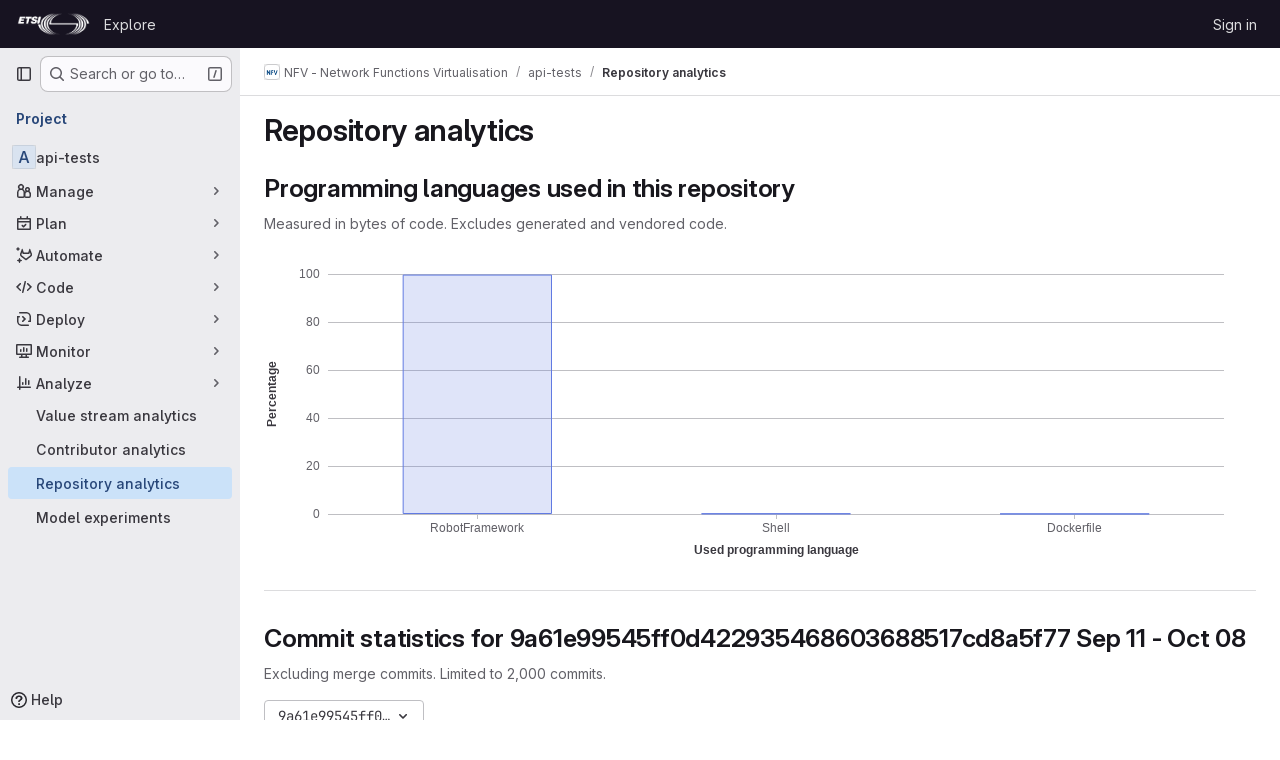

--- FILE ---
content_type: text/javascript; charset=utf-8
request_url: https://forge.etsi.org/rep/assets/webpack/pages.projects.graphs.charts.8f9750fd.chunk.js
body_size: 17656
content:
(this.webpackJsonp=this.webpackJsonp||[]).push([["pages.projects.graphs.charts","40400d04","79ecd26d","58c0397f","7ed51fe2"],{"/BNB":function(t,e,n){"use strict";n("3UXl"),n("iyoE");var r=n("2FGo"),i=n.n(r),a=n("JGgK"),o=n("Ckm2"),s=n("7d2d"),l=n("h8ia"),u=n("zI3C");const c={...a.v,nameLocation:"center",axisTick:{show:!1}};var d={name:"GlColumnChart",components:{Chart:l.a,ChartTooltip:u.a},inheritAttrs:!1,props:{bars:{type:Array,required:!1,default:function(){return[]}},lines:{type:Array,required:!1,default:function(){return[]}},secondaryData:{type:Array,required:!1,default:function(){return[]}},option:{type:Object,required:!1,default:function(){return{}}},yAxisTitle:{type:String,required:!0},secondaryDataTitle:{type:String,required:!1,default:""},xAxisTitle:{type:String,required:!0},xAxisType:{type:String,required:!0,validator:function(t){return-1!==["value","category","time","log"].indexOf(t)}},height:{type:[Number,String],required:!1,default:null}},data:()=>({chart:null}),computed:{hasSecondaryAxis(){return Boolean(this.secondaryData.length)},barSeries(){return this.bars.map((function({name:t,data:e,stack:n=o.d},r){const i=Object(s.b)(r);return Object(a.h)({name:t,data:e,stack:n,color:i})}))},lineSeries(){const t=this.bars.length;return this.lines.map((function({name:e,data:n},r){const i=Object(s.b)(t+r);return Object(a.i)({name:e,data:n,color:i})}))},secondarySeries(){const t=this.bars.length+this.lines.length;return this.secondaryData.map((function({name:e,data:n,type:r,stack:i=o.c},l){const u=Object(s.b)(t+l);return r===o.f?Object(a.i)({color:u,name:e,data:n,yAxisIndex:1}):Object(a.h)({color:u,name:e,data:n,yAxisIndex:1,stack:i})}))},series(){return[...this.barSeries,...this.lineSeries,...this.secondarySeries]},options(){const t={...c,name:this.yAxisTitle},e=i()({},a.c,{grid:this.hasSecondaryAxis?a.o:a.n,xAxis:{boundaryGap:!0,axisLabel:{margin:20,verticalAlign:"bottom"},axisLine:{show:!1},axisPointer:{type:"none"},name:this.xAxisTitle,type:this.xAxisType},yAxis:this.hasSecondaryAxis?[t,{...c,name:this.secondaryDataTitle,show:this.hasSecondaryAxis}]:t},this.option,Object(a.a)(this.option.dataZoom));return Object(a.r)(e,this.series)},autoHeight(){return"auto"===this.height}},methods:{onCreated(t){this.chart=t,this.$emit("created",t)}},HEIGHT_AUTO_CLASSES:o.g},h=n("tBpV"),f=Object(h.a)(d,(function(){var t=this,e=t._self._c;return e("div",{staticClass:"gl-relative",class:{[t.$options.HEIGHT_AUTO_CLASSES]:t.autoHeight}},[e("chart",t._g(t._b({class:{"gl-grow":t.autoHeight},attrs:{height:t.height,options:t.options},on:{created:t.onCreated}},"chart",t.$attrs,!1),t.$listeners)),t._v(" "),t.chart?e("chart-tooltip",{ref:"dataTooltip",attrs:{chart:t.chart,"use-default-tooltip-formatter":!0},scopedSlots:t._u([t.$scopedSlots["tooltip-title"]?{key:"title",fn:function(e){return[t._t("tooltip-title",null,null,e)]}}:null,t.$scopedSlots["tooltip-content"]?{key:"default",fn:function(e){return[t._t("tooltip-content",null,null,e)]}}:null,t.$scopedSlots["tooltip-value"]?{key:"tooltip-value",fn:function(e){return[t._t("tooltip-value",null,null,e)]}}:null],null,!0)}):t._e()],1)}),[],!1,null,null,null);e.a=f.exports},"0a87":function(t,e,n){"use strict";n.d(e,"e",(function(){return a})),n.d(e,"h",(function(){return o})),n.d(e,"f",(function(){return s})),n.d(e,"a",(function(){return l})),n.d(e,"b",(function(){return u})),n.d(e,"j",(function(){return c})),n.d(e,"k",(function(){return d})),n.d(e,"c",(function(){return h})),n.d(e,"g",(function(){return f})),n.d(e,"l",(function(){return p})),n.d(e,"i",(function(){return g})),n.d(e,"d",(function(){return m}));var r=n("GuZl"),i=n("/lV4");const a="REF_TYPE_BRANCHES",o="REF_TYPE_TAGS",s="REF_TYPE_COMMITS",l=Object.freeze([a,o,s]),u="heads",c="tags",d="tag",h="branch",f="ref_type",p="x-total",g=r.h,m=Object.freeze({defaultLabelText:Object(i.a)("default"),dropdownHeader:Object(i.a)("Select Git revision"),searchPlaceholder:Object(i.a)("Search by Git revision"),noResultsWithQuery:Object(i.a)('No matching results for "%{query}"'),noResults:Object(i.a)("No matching results"),branchesErrorMessage:Object(i.a)("An error occurred while fetching branches. Retry the search."),tagsErrorMessage:Object(i.a)("An error occurred while fetching tags. Retry the search."),commitsErrorMessage:Object(i.a)("An error occurred while fetching commits. Retry the search."),selected:Object(i.a)("Selected"),branches:Object(i.a)("Branches"),tags:Object(i.a)("Tags"),commits:Object(i.a)("Commits"),noRefSelected:Object(i.a)("No ref selected"),totalCountLabel:Object(i.i)("TotalRefCountIndicator|1000+")})},233:function(t,e,n){n("HVBj"),n("tGlJ"),t.exports=n("wWsN")},6759:function(t,e,n){"use strict";n.d(e,"b",(function(){return i})),n.d(e,"a",(function(){return a}));n("UezY"),n("z6RN"),n("hG7+");var r=n("Ckm2");const i=function(t=[]){return 0!==(t||[]).filter((function(t){var e;return t.name===r.b&&(null===(e=t[r.a])||void 0===e||null===(e=e.data)||void 0===e?void 0:e.length)})).length},a=function(t={}){return t.name===r.b&&t.componentType===r.a}},"7d2d":function(t,e,n){"use strict";n.d(e,"e",(function(){return i})),n.d(e,"d",(function(){return a})),n.d(e,"b",(function(){return s})),n.d(e,"a",(function(){return u})),n.d(e,"c",(function(){return h}));n("aFm2"),n("z6RN"),n("R9qC");var r=n("LpoP");const i="gitlab",a=[r.rb,r.z,r.B,r.E,r.G],o=(r.ub,r.tb,r.D,r.H,r.kb,[r.D,r.lb,r.s,r.P,r.Z,r.F,r.nb,r.u,r.R,r.bb,r.H,r.pb,r.w,r.T,r.db,r.E,r.mb,r.t,r.Q,r.ab,r.G,r.ob,r.v,r.S,r.cb,r.I,r.kb,r.x,r.O,r.eb]),s=function(t){return o[t%o.length]},l=[r.D,r.ib,r.s,r.M,r.Z,r.A,r.gb,r.p,r.K,r.W,r.y,r.jb,r.n,r.N,r.U,r.B,r.hb,r.q,r.L,r.X,r.z,r.fb,r.o,r.J,r.V,r.C,r.kb,r.r,r.O,r.Y],u=function(t){return l[t%l.length]},c={axisLabel:{margin:8,show:!0,color:"var(--gl-chart-axis-text-color)",hideOverlap:!0},axisLine:{show:!1},axisPointer:{lineStyle:{type:"solid",color:"var(--gl-chart-axis-pointer-color)"},label:{show:!1}},axisTick:{show:!0,alignWithLabel:!0,lineStyle:{color:"var(--gl-chart-axis-line-color)"}},nameGap:30,nameTextStyle:{fontWeight:"bold"},splitLine:{lineStyle:{color:["var(--gl-chart-axis-line-color)"]}},splitArea:{show:!1}},d=function(t){return Array.isArray(null==t?void 0:t.series)&&t.series.some((function(t){return"line"===t.type&&!t.areaStyle}))},h=function(t={}){return{color:o,backgroundColor:"transparent",textStyle:{color:"var(--gl-text-color-default)"},markLine:{silent:!0,symbol:"none",label:{show:!1},lineStyle:{color:"var(--gl-chart-threshold-line-color)",width:1,type:"dashed"}},markArea:{silent:!0,itemStyle:{color:"var(--gl-chart-threshold-area-color)"}},dataZoom:{borderColor:"transparent",filterMode:"none",brushSelect:!1,dataBackground:{lineStyle:{width:2,color:"var(--gl-chart-axis-line-color)",opacity:1},areaStyle:d(t)?{}:{color:"var(--gl-background-color-strong)",opacity:1}},fillerColor:"var(--gl-chart-zoom-filler-color)",handleIcon:"path://M8 15A7 7 0 1 1 8 1a7 7 0 0 1 0 14zM6 4a1 1 0 0 0-1 1v6a1 1 0 0 0 2 0V5a1 1 0 0 0-1-1zm4 0a1 1 0 0 0-1 1v6a1 1 0 0 0 2 0V5a1 1 0 0 0-1-1z",emphasis:{handleStyle:{color:"var(--gl-chart-zoom-handle-color)"}},handleStyle:{borderColor:"transparent",color:"var(--gl-chart-zoom-handle-color)"},handleSize:"50%",labelFormatter:function(){return null},textStyle:{color:"var(--gl-chart-axis-text-color)"}},toolbox:{top:"-5",left:"center",itemSize:14,emphasis:{iconStyle:{borderWidth:0,color:"var(--gl-icon-color-default)",textFill:"var(--gl-feedback-strong-text-color)",textBackgroundColor:"var(--gl-feedback-strong-background-color)",textBorderRadius:"0.25rem",textPadding:[8,12]}},iconStyle:{color:"var(--gl-icon-color-default)",borderWidth:0},itemGap:8,feature:{dataZoom:{title:{zoom:"Click to zoom in on a portion of the graph",back:"Remove selection"},icon:{zoom:"path://M-6.251 -7L-7 -7L-7 -4.753A0.749 0.749 0 0 0 -5.502 -4.753L-5.502 -5.502L-4.753 -5.502A0.749 0.749 0 0 0 -4.753 -7L-6.251 -7ZM-6.251 -2.0067A0.749 0.749 0 0 1 -5.502 -1.2577L-5.502 1.239A0.749 0.749 0 1 1 -7 1.239L-7 -1.2577A0.749 0.749 0 0 1 -6.251 -2.0067ZM0.8455 0.8455L2.3505 4.3578L4.3578 2.3505L0.8455 0.8455ZM0.2883 -1.023L5.6251 1.264A0.9987 0.9987 0 0 1 5.9387 2.8888L4.943 3.8835L6.7616 5.703A0.749 0.749 0 1 1 5.703 6.7616L3.8835 4.943L2.8888 5.9387A0.9987 0.9987 0 0 1 1.264 5.6251L-1.023 0.2883C-1.3785 -0.5406 -0.5406 -1.3785 0.2883 -1.023ZM-6.251 6.9813L-7 6.9813L-7 4.7343A0.749 0.749 0 1 1 -5.502 4.7343L-5.502 5.4833L-4.753 5.4833A0.749 0.749 0 1 1 -4.753 6.9813L-6.251 6.9813ZM-2.0067 -6.251A0.749 0.749 0 0 1 -1.2577 -7L1.239 -7A0.749 0.749 0 1 1 1.239 -5.502L-1.2577 -5.502A0.749 0.749 0 0 1 -2.0067 -6.251ZM6.2323 -7L6.9813 -7L6.9813 -4.753A0.749 0.749 0 1 1 5.4833 -4.753L5.4833 -5.502L4.7343 -5.502A0.749 0.749 0 1 1 4.7343 -7L6.2323 -7Z",back:"path://M1.8332 -6.7552A7.0001 7.0001 0 0 0 -5.6875 -4.082L-5.6875 -5.4689A0.6563 0.6563 0 0 0 -7 -5.4689L-7 -1.7501L-3.2812 -1.7501A0.6563 0.6563 0 0 0 -3.2812 -3.0626L-4.7923 -3.0626A5.6876 5.6876 0 1 1 -5.2526 2.1822A0.6563 0.6563 0 0 0 -6.4645 2.6853A7.0001 7.0001 0 1 0 1.8332 -6.7561Z"}},restore:{title:"Remove all selections and return chart to default state",icon:"path://M-1.8332 -6.7552A7.0001 7.0001 0 0 1 5.6875 -4.082L5.6875 -5.4689A0.6563 0.6563 0 1 1 7 -5.4689L7 -1.7501L3.2812 -1.7501A0.6563 0.6563 0 1 1 3.2812 -3.0626L4.7923 -3.0626A5.6876 5.6876 0 1 0 5.2526 2.1822A0.6563 0.6563 0 1 1 6.4645 2.6853A7.0001 7.0001 0 1 1 -1.8332 -6.7561Z"},saveAsImage:{title:"Save chart as an image",name:"graph",icon:"path://M3.78 -0.841A0.75 0.75 0 0 0 2.72 -0.841L0.75 1.129L0.75 -6.25A0.75 0.75 0 0 0 -0.75 -6.25L-0.75 1.129L-2.72 -0.841A0.75 0.75 0 0 0 -3.78 0.219L-0.53 3.469L0 4L0.53 3.47L3.78 0.22A0.75 0.75 0 0 0 3.78 -0.841ZM-5.5 1.75A0.75 0.75 0 0 0 -7 1.75L-7 5A2 2 0 0 0 -5 7L5 7A2 2 0 0 0 7 5L7 1.75A0.75 0.75 0 0 0 5.5 1.75L5.5 5A0.5 0.5 0 0 1 5 5.5L-5 5.5A0.5 0.5 0 0 1 -5.5 5L-5.5 1.75Z"}}},markPoint:{label:{normal:{textStyle:{color:r.sb}},emphasis:{textStyle:{color:r.sb}}}},line:{itemStyle:{normal:{borderWidth:1}},lineStyle:{normal:{width:2}},symbolSize:"6",symbol:"circle",showSymbol:!1,smooth:!1},categoryAxis:c,valueAxis:c,logAxis:c,timeAxis:c}}},Ckm2:function(t,e,n){"use strict";n.d(e,"b",(function(){return i})),n.d(e,"a",(function(){return a})),n.d(e,"o",(function(){return o})),n.d(e,"p",(function(){return s})),n.d(e,"k",(function(){return l})),n.d(e,"l",(function(){return u})),n.d(e,"i",(function(){return c})),n.d(e,"j",(function(){return d})),n.d(e,"n",(function(){return h})),n.d(e,"m",(function(){return f})),n.d(e,"q",(function(){return p})),n.d(e,"e",(function(){return g})),n.d(e,"f",(function(){return m})),n.d(e,"d",(function(){return b})),n.d(e,"c",(function(){return v})),n.d(e,"g",(function(){return y})),n.d(e,"h",(function(){return S}));var r=n("4qOP");const i="annotations",a="markPoint",o=2,s=10,l="inline",u="table",c=function(){return Object(r.b)("GlChartLegend.average","Avg")},d=function(){return Object(r.b)("GlChartLegend.current","Current")},h=function(){return Object(r.b)("GlChartLegend.min","Min")},f=function(){return Object(r.b)("GlChartLegend.max","Max")},p="path://m5 229 5 8h-10z",g="bar",m="line",b="default-series-stack",v="default-series-secondary-stack",y="gl-chart-h-auto gl-flex gl-flex-col gl-h-full",S="gl-flex gl-h-full"},GRbu:function(t,e,n){"use strict";const r=function(t,e,n,r){return`M${t},${e}H${t+n}V${e+r}H${t}Z`};var i={name:"GlChartSeriesLabel",props:{color:{type:String,required:!0},type:{type:String,required:!1,default:"solid"}},data:()=>({labelLineHeight:0}),computed:{pathContent(){const t=this.$options.svgWidth,e=this.$options.svgHeight;if("dashed"===this.type){const n=Math.ceil(t/3);return`${r(0,0,n,e)}${r(t-n,0,n,e)}`}return r(0,0,t,e)},svgStyles(){return{fill:this.color,transform:`translateY(${this.formatPixelDimension(this.svgYTranslationValue)})`,width:"auto"}},svgYTranslationValue(){const t=this.labelLineHeight/2-this.$options.svgHeight/2;return Math.round(t)||0}},mounted(){if(getComputedStyle&&this.$refs.label){const t=getComputedStyle(this.$refs.label)["line-height"].match(/(\d+)px/);null!==t&&(this.labelLineHeight=parseFloat(t[1]))}},methods:{formatPixelDimension:t=>t+"px"},svgWidth:16,svgHeight:4},a=n("tBpV"),o=Object(a.a)(i,(function(){var t=this,e=t._self._c;return e("div",{staticClass:"gl-series-label-container"},[t.color.length?e("div",{staticClass:"gl-series-label-color"},[e("svg",{style:t.svgStyles,attrs:{width:t.formatPixelDimension(t.$options.svgWidth),height:t.formatPixelDimension(t.$options.svgHeight)}},[e("path",{attrs:{d:t.pathContent}})])]):t._e(),t._v(" "),e("div",{ref:"label",staticClass:"gl-series-label-text"},[t._t("default")],2)])}),[],!1,null,null,null);e.a=o.exports},HFsG:function(t,e,n){"use strict";n.d(e,"a",(function(){return C}));var r={};n.r(r),n.d(r,"setEnabledRefTypes",(function(){return u})),n.d(r,"setParams",(function(){return c})),n.d(r,"setUseSymbolicRefNames",(function(){return d})),n.d(r,"setProjectId",(function(){return h})),n.d(r,"setSelectedRef",(function(){return f})),n.d(r,"search",(function(){return p})),n.d(r,"searchBranches",(function(){return g})),n.d(r,"searchTags",(function(){return m})),n.d(r,"searchCommits",(function(){return b}));var i={};n.r(i),n.d(i,"isQueryPossiblyASha",(function(){return v})),n.d(i,"isLoading",(function(){return y}));var a=n("ewH8"),o=n("yi8e"),s=n("qPgm"),l=n("0a87");const u=function({commit:t},e){return t("SET_ENABLED_REF_TYPES",e)},c=function({commit:t},e){return t("SET_PARAMS",e)},d=function({commit:t},e){return t("SET_USE_SYMBOLIC_REF_NAMES",e)},h=function({commit:t},e){return t("SET_PROJECT_ID",e)},f=function({commit:t},e){return t("SET_SELECTED_REF",e)},p=function({state:t,dispatch:e,commit:n},r){n("SET_QUERY",r);const i=function(n,r){t.enabledRefTypes.includes(n)&&e(r)};i(l.e,"searchBranches"),i(l.h,"searchTags"),i(l.f,"searchCommits")},g=function({commit:t,state:e}){t("REQUEST_START"),s.b.branches(e.projectId,e.query,e.params).then((function(e){t("RECEIVE_BRANCHES_SUCCESS",e)})).catch((function(e){t("RECEIVE_BRANCHES_ERROR",e)})).finally((function(){t("REQUEST_FINISH")}))},m=function({commit:t,state:e}){t("REQUEST_START"),s.b.tags(e.projectId,e.query).then((function(e){t("RECEIVE_TAGS_SUCCESS",e)})).catch((function(e){t("RECEIVE_TAGS_ERROR",e)})).finally((function(){t("REQUEST_FINISH")}))},b=function({commit:t,state:e,getters:n}){n.isQueryPossiblyASha?(t("REQUEST_START"),s.b.commit(e.projectId,e.query).then((function(e){t("RECEIVE_COMMITS_SUCCESS",e)})).catch((function(e){t("RECEIVE_COMMITS_ERROR",e)})).finally((function(){t("REQUEST_FINISH")}))):t("RESET_COMMIT_MATCHES")},v=function({query:t}){return/^[0-9a-f]{4,40}$/i.test(t)},y=function({requestCount:t}){return t>0};n("3UXl"),n("iyoE");var S=n("NmEs"),x=n("QwBj"),_={SET_ENABLED_REF_TYPES(t,e){t.enabledRefTypes=e},SET_USE_SYMBOLIC_REF_NAMES(t,e){t.useSymbolicRefNames=e},SET_PARAMS(t,e){t.params=e},SET_PROJECT_ID(t,e){t.projectId=e},SET_SELECTED_REF(t,e){t.selectedRef=e},SET_QUERY(t,e){t.query=e},REQUEST_START(t){t.requestCount+=1},REQUEST_FINISH(t){t.requestCount-=1},RECEIVE_BRANCHES_SUCCESS(t,e){t.matches.branches={list:Object(S.g)(e.data).map((function(e){return{name:e.name,value:t.useSymbolicRefNames?"refs/heads/"+e.name:void 0,default:e.default,protected:e.protected}})),totalCount:parseInt(e.headers[l.l],10),error:null}},RECEIVE_BRANCHES_ERROR(t,e){t.matches.branches={list:[],totalCount:0,error:e}},RECEIVE_TAGS_SUCCESS(t,e){t.matches.tags={list:Object(S.g)(e.data).map((function(e){return{name:e.name,value:t.useSymbolicRefNames?"refs/tags/"+e.name:void 0,protected:e.protected}})),totalCount:parseInt(e.headers[l.l],10),error:null}},RECEIVE_TAGS_ERROR(t,e){t.matches.tags={list:[],totalCount:0,error:e}},RECEIVE_COMMITS_SUCCESS(t,e){const n=Object(S.g)(e.data);t.matches.commits={list:[{name:n.shortId,value:n.id,subtitle:n.title}],totalCount:1,error:null}},RECEIVE_COMMITS_ERROR(t,e){var n;t.matches.commits={list:[],totalCount:0,error:(null===(n=e.response)||void 0===n?void 0:n.status)!==x.h?e:null}},RESET_COMMIT_MATCHES(t){t.matches.commits={list:[],totalCount:0,error:null}}};a.default.use(o.b);e.b=function(){return new o.b.Store({actions:r,getters:i,mutations:_,state:{enabledRefTypes:[],projectId:null,query:"",matches:{branches:{list:[],totalCount:0,error:null},tags:{list:[],totalCount:0,error:null},commits:{list:[],totalCount:0,error:null}},selectedRef:null,params:null,requestCount:0}})};const C=function(){return{namespaced:!0,actions:r,getters:i,mutations:_,state:{enabledRefTypes:[],projectId:null,query:"",matches:{branches:{list:[],totalCount:0,error:null},tags:{list:[],totalCount:0,error:null},commits:{list:[],totalCount:0,error:null}},selectedRef:null,params:null,requestCount:0}}}},JGgK:function(t,e,n){"use strict";n.d(e,"b",(function(){return f})),n.d(e,"d",(function(){return p})),n.d(e,"e",(function(){return g})),n.d(e,"f",(function(){return m})),n.d(e,"u",(function(){return b})),n.d(e,"t",(function(){return v})),n.d(e,"v",(function(){return x})),n.d(e,"n",(function(){return _})),n.d(e,"c",(function(){return C})),n.d(e,"o",(function(){return T})),n.d(e,"p",(function(){return A})),n.d(e,"s",(function(){return O})),n.d(e,"r",(function(){return L})),n.d(e,"q",(function(){return D})),n.d(e,"a",(function(){return w})),n.d(e,"j",(function(){return q})),n.d(e,"g",(function(){return M})),n.d(e,"h",(function(){return B})),n.d(e,"i",(function(){return N})),n.d(e,"k",(function(){return G})),n.d(e,"m",(function(){return H})),n.d(e,"l",(function(){return z}));n("RFHG"),n("z6RN"),n("xuo1"),n("v2fZ");var r=n("nU2c"),i=n.n(r),a=n("2FGo"),o=n.n(a),s=n("LpoP"),l=n("LB5R"),u=n("JHbf"),c=n("oIb9"),d=n("mpVB"),h=n("Ckm2");const f=.2,p=12,g=400,m=300,b=["canvas","svg"],v=14,y={name:"Value",type:"value",nameLocation:"center"},S=o()({},y,{boundaryGap:!1,splitLine:{show:!1}}),x=o()({},y,{nameGap:50,axisLabel:{formatter:function(t){return Object(c.b)(t,2)}}}),_={top:16,bottom:44,left:64,right:32},C={grid:_,xAxis:S,yAxis:x,legend:{show:!1}},T={..._,right:64},A={symbol:"circle",type:"line",width:2},E={min:0,pos:3,max:100,show:!1},O=6,R=[">","&gt;"],j=["<","&lt;"],L=function(t,e=[]){const{series:n=[]}=t;return{...t,series:[...i()(e),...i()(n)]}},D=function(t,e=!1){return{...t,...e&&{yAxis:[t.yAxis,E]}}},w=function(t){return(t&&Array.isArray(t)?t.length:Boolean(t))?function({filterMode:t="none"}={}){const e="none"===t?.01:null;return{grid:{bottom:81},xAxis:{nameGap:67},dataZoom:[{type:"slider",bottom:22,filterMode:t,minSpan:e},{type:"inside",filterMode:t,minSpan:e,disabled:["lg","xl"].includes(l.a.getBreakpointSize())}]}}({filterMode:"weakFilter"}):[]},I=function({min:t,max:e},n="yAxis"){return[{[n]:t},{[n]:e}]},k=function({min:t,max:e},n="yAxis"){return t?{[n]:t}:{[n]:e}};function q(t){if(!t.length)return{};const e=t.reduce((function(t,e){const{threshold:n,operator:r}=e;return R.includes(r)?t.areas.push(I({min:n,max:1/0})):j.includes(r)&&t.areas.push(I({min:Number.NEGATIVE_INFINITY,max:n})),t.lines.push(k({max:n})),t}),{lines:[],areas:[]});return{markLine:{data:e.lines},markArea:{data:e.areas,zlevel:-1}}}const P=function(t){if(!t.length)return{};const{lines:e,points:n}=function(t){return t.reduce((function(t,e){return Object(u.a)(e.min,e.max)?(t.lines.push(k(e,"xAxis")),t.points.push(function({min:t,tooltipData:e}){return{name:"annotations",xAxis:t,yAxis:0,tooltipData:e}}(e)),t):(t.areas.push(I(e,"xAxis")),t)}),{areas:[],lines:[],points:[]})}(t);return{markLine:{lineStyle:{color:s.b},silent:!0,data:e},markPoint:{itemStyle:{color:s.b},symbol:h.q,symbolSize:"8",symbolOffset:[0," 60%"],data:n}}},M=function(t,e=1){return t.length?o()({name:h.b,yAxisIndex:e,type:"scatter",data:[]},P(t)):null},B=function({name:t,color:e,stack:n,data:r=[],yAxisIndex:i=0}){return{type:h.e,name:t,data:r,stack:n,barMaxWidth:"50%",yAxisIndex:i,itemStyle:{color:Object(d.e)(e,.2),borderColor:e,borderWidth:1},emphasis:{itemStyle:{color:Object(d.e)(e,.4)}}}},N=function({name:t,color:e,data:n=[],yAxisIndex:r=0}){return{name:t,data:n,type:h.f,yAxisIndex:r,lineStyle:{color:e},itemStyle:{color:e}}},G=function(t){if(!["xAxis","yAxis"].includes(t))throw new Error('`dimensionAxis` must be "xAxis" or "yAxis", received '+t);return"xAxis"===t?{dimensionIndex:0,metricIndex:1,valueAxis:"yAxis"}:{dimensionIndex:1,metricIndex:0,valueAxis:"xAxis"}},H=function(t=null,e=null,n=0){if(!t)return"";const r=t.seriesData.reduce((function(t,{value:e}){const r=e[n];return t.includes(r)?t:[...t,r]}),[]).join(", ");return e?`${r} (${e})`:r},z=function(t=null,e=null,n=1){if(!t)return{};const{seriesData:r}=t;if(1===r.length){const{value:t,seriesName:i}=r[0];return{[e||i]:{value:t[n],color:""}}}return r.reduce((function(t,{value:e,seriesName:r,color:i}){return t[r]={value:e[n],color:i},t}),{})}},JHbf:function(t,e,n){"use strict";n.d(e,"d",(function(){return i})),n.d(e,"c",(function(){return a})),n.d(e,"b",(function(){return o})),n.d(e,"a",(function(){return s}));const r=function(t){return t instanceof Date?new Date(t.getTime()):new Date},i=function(t,e){const n=Date.UTC(t.getFullYear(),t.getMonth(),t.getDate()),r=Date.UTC(e.getFullYear(),e.getMonth(),e.getDate());return Math.floor((r-n)/864e5)},a=function(t,e){return new Date(r(t).setDate(t.getDate()-e))},o=function(t,e){return new Date(r(t).setDate(t.getDate()+e))},s=function(t,e){return Boolean(t&&e&&new Date(t).getTime()===new Date(e).getTime())}},JdH1:function(t,e,n){"use strict";var r={props:{heading:{type:String,required:!1,default:""},headingClasses:{type:String,required:!1,default:null},description:{type:String,required:!1,default:""},noBottomBorder:{type:Boolean,required:!1,default:!1}},computed:{hasHeading(){return this.$scopedSlots.heading||this.heading},hasDescription(){return this.$scopedSlots.description||this.description}}},i=n("tBpV"),a=Object(i.a)(r,(function(){var t=this,e=t._self._c;return e("section",{staticClass:"settings-section js-search-settings-section",class:{"settings-section-no-bottom":t.noBottomBorder},attrs:{"data-testid":"settings-section"}},[t.hasHeading||t.hasDescription?e("div",{staticClass:"settings-sticky-header",class:{"gl-mb-4":!t.hasDescription}},[t.hasHeading?e("h2",{staticClass:"gl-heading-2 gl-mb-0",class:t.headingClasses,attrs:{"data-testid":"settings-section-heading"}},[t.$scopedSlots.heading?t._t("heading"):[t._v(t._s(t.heading))]],2):t._e()]):t._e(),t._v(" "),t.hasDescription?e("div",{staticClass:"settings-sticky-header-description gl-mb-6"},[e("p",{staticClass:"gl-mb-0 gl-text-subtle",attrs:{"data-testid":"settings-section-description"}},[t.$scopedSlots.description?t._t("description"):[t._v(t._s(t.description))]],2)]):t._e(),t._v(" "),e("div",{staticClass:"gl-mt-3"},[t._t("default")],2)])}),[],!1,null,null,null);e.a=a.exports},LMTZ:function(t,e,n){"use strict";var r={name:"TooltipDefaultFormat",components:{SeriesLabel:n("GRbu").a},props:{tooltipContent:{type:Object,required:!0}}},i=n("tBpV"),a=Object(i.a)(r,(function(){var t=this,e=t._self._c;return e("div",t._l(t.tooltipContent,(function(n,r){return e("div",{key:`${r}${n.value}`,staticClass:"gl-charts-tooltip-default-format-series"},[e("series-label",{staticClass:"gl-charts-tooltip-default-format-series-label",attrs:{color:n.color}},[t._v("\n      "+t._s(r)+"\n    ")]),t._v(" "),e("div",{staticClass:"gl-charts-tooltip-default-format-series-value"},[t._t("tooltip-value",(function(){return[t._v(t._s(n.value))]}),{value:n.value})],2)],1)})),0)}),[],!1,null,null,null);e.a=a.exports},LpoP:function(t,e,n){"use strict";n.d(e,"qb",(function(){return r})),n.d(e,"sb",(function(){return i})),n.d(e,"rb",(function(){return a})),n.d(e,"tb",(function(){return o})),n.d(e,"ub",(function(){return s})),n.d(e,"wb",(function(){return l})),n.d(e,"vb",(function(){return u})),n.d(e,"N",(function(){return c})),n.d(e,"J",(function(){return d})),n.d(e,"K",(function(){return h})),n.d(e,"L",(function(){return f})),n.d(e,"M",(function(){return p})),n.d(e,"O",(function(){return g})),n.d(e,"P",(function(){return m})),n.d(e,"Q",(function(){return b})),n.d(e,"R",(function(){return v})),n.d(e,"S",(function(){return y})),n.d(e,"T",(function(){return S})),n.d(e,"r",(function(){return x})),n.d(e,"n",(function(){return _})),n.d(e,"o",(function(){return C})),n.d(e,"p",(function(){return T})),n.d(e,"q",(function(){return A})),n.d(e,"s",(function(){return E})),n.d(e,"t",(function(){return O})),n.d(e,"u",(function(){return R})),n.d(e,"v",(function(){return j})),n.d(e,"w",(function(){return L})),n.d(e,"x",(function(){return D})),n.d(e,"C",(function(){return w})),n.d(e,"y",(function(){return I})),n.d(e,"z",(function(){return k})),n.d(e,"A",(function(){return q})),n.d(e,"B",(function(){return P})),n.d(e,"D",(function(){return M})),n.d(e,"E",(function(){return B})),n.d(e,"F",(function(){return N})),n.d(e,"G",(function(){return G})),n.d(e,"H",(function(){return H})),n.d(e,"I",(function(){return z})),n.d(e,"Y",(function(){return $})),n.d(e,"U",(function(){return F})),n.d(e,"V",(function(){return U})),n.d(e,"W",(function(){return V})),n.d(e,"X",(function(){return Z})),n.d(e,"Z",(function(){return W})),n.d(e,"ab",(function(){return Y})),n.d(e,"bb",(function(){return Q})),n.d(e,"cb",(function(){return J})),n.d(e,"db",(function(){return K})),n.d(e,"eb",(function(){return X})),n.d(e,"jb",(function(){return tt})),n.d(e,"fb",(function(){return et})),n.d(e,"gb",(function(){return nt})),n.d(e,"hb",(function(){return rt})),n.d(e,"ib",(function(){return it})),n.d(e,"kb",(function(){return at})),n.d(e,"lb",(function(){return ot})),n.d(e,"mb",(function(){return st})),n.d(e,"nb",(function(){return lt})),n.d(e,"ob",(function(){return ut})),n.d(e,"pb",(function(){return ct})),n.d(e,"yb",(function(){return dt})),n.d(e,"xb",(function(){return ht})),n.d(e,"h",(function(){return ft})),n.d(e,"i",(function(){return pt})),n.d(e,"f",(function(){return gt})),n.d(e,"g",(function(){return mt})),n.d(e,"j",(function(){return bt})),n.d(e,"k",(function(){return vt})),n.d(e,"l",(function(){return yt})),n.d(e,"m",(function(){return St})),n.d(e,"a",(function(){return xt})),n.d(e,"b",(function(){return _t})),n.d(e,"Ab",(function(){return Ct})),n.d(e,"Bb",(function(){return Tt})),n.d(e,"Cb",(function(){return At})),n.d(e,"Db",(function(){return Et})),n.d(e,"Eb",(function(){return Ot})),n.d(e,"Fb",(function(){return Rt})),n.d(e,"Gb",(function(){return jt})),n.d(e,"Hb",(function(){return Lt})),n.d(e,"c",(function(){return Dt})),n.d(e,"d",(function(){return wt})),n.d(e,"e",(function(){return It})),n.d(e,"zb",(function(){return kt}));const r="#fff",i="#ececef",a="#dcdcde",o="#737278",s="#28272d",l="#fdf1dd",u="#e9be74",c="#ddfab7",d="#c6ed94",h="#b0d97b",f="#94c25e",p="#81ac41",g="#619025",m="#4e7f0e",b="#366800",v="#275600",y="#1a4500",S="#133a03",x="#b5fefd",_="#93f2ef",C="#5edee3",T="#32c5d2",A="#00acc4",E="#0090b1",O="#007b9b",R="#006381",j="#00516c",L="#004059",D="#00344b",w="#e9ebff",I="#d2dcff",k="#b7c6ff",q="#97acff",P="#7992f5",M="#617ae2",B="#4e65cd",N="#3f51ae",G="#374291",H="#303470",z="#2a2b59",$="#ffe3eb",F="#ffccdb",U="#fcacc5",V="#f88aaf",Z="#e86e9a",W="#cf4d81",Y="#b93d71",Q="#9a2e5d",J="#7c214f",K="#661e3a",X="#541d31",tt="#fae8d1",et="#f5d6b3",nt="#eebd8c",rt="#e99b60",it="#e07e41",at="#c95d2e",ot="#b14f18",st="#92430a",lt="#6f3500",ut="#5e2f05",ct="#4b2707",dt="#5252b5",ht="#499767",ft="#619025",pt="#4e7f0e",gt="#0090b1",mt="#617ae2",bt="#cf4d81",vt="#b93d71",yt="#e07e41",St="#b14f18",xt="#428fdc",_t="#1f75cb",Ct="#dcdcde",Tt="#a4a3a8",At="#89888d",Et="#737278",Ot="#28272d",Rt="#2da160",jt="#c17d10",Lt="#ec5941",Dt="#fca326",wt="#fc6d26",It="#e24329",kt="#3a383f"},QwBj:function(t,e,n){"use strict";n.d(e,"a",(function(){return r})),n.d(e,"j",(function(){return i})),n.d(e,"d",(function(){return a})),n.d(e,"i",(function(){return o})),n.d(e,"b",(function(){return s})),n.d(e,"m",(function(){return l})),n.d(e,"e",(function(){return u})),n.d(e,"h",(function(){return c})),n.d(e,"c",(function(){return d})),n.d(e,"f",(function(){return h})),n.d(e,"k",(function(){return f})),n.d(e,"n",(function(){return p})),n.d(e,"l",(function(){return g})),n.d(e,"g",(function(){return m})),n.d(e,"o",(function(){return b}));const r=0,i=200,a=201,o=204,s=400,l=401,u=403,c=404,d=409,h=410,f=413,p=422,g=429,m=500,b=[i,a,202,203,o,205,206,207,208,226]},bVXV:function(t,e,n){"use strict";n("3UXl"),n("iyoE"),n("RFHG"),n("z6RN"),n("xuo1"),n("v2fZ");var r=n("2FGo"),i=n.n(r),a=n("JGgK"),o=n("Ckm2"),s=n("7d2d"),l=n("6759"),u=n("h8ia"),c=n("e6ma"),d=n("zI3C"),h={name:"GlAreaChart",components:{Chart:u.a,ChartLegend:c.a,ChartTooltip:d.a},inheritAttrs:!1,props:{data:{type:Array,required:!0},option:{type:Object,required:!1,default:function(){return{}}},thresholds:{type:Array,required:!1,default:function(){return[]}},annotations:{type:Array,required:!1,default:function(){return[]}},includeLegendAvgMax:{type:Boolean,required:!1,default:!0},formatAnnotationsTooltipText:{type:Function,required:!1,default:null},formatTooltipText:{type:Function,required:!1,default:null},legendAverageText:{type:String,required:!1,default:o.i},legendMaxText:{type:String,required:!1,default:o.m},legendMinText:{type:String,required:!1,default:o.n},legendCurrentText:{type:String,required:!1,default:o.j},legendLayout:{type:String,required:!1,default:o.k,validator:t=>-1!==[o.k,o.l].indexOf(t)},height:{type:[Number,String],required:!1,default:null},legendSeriesInfo:{type:Array,required:!1,default:function(){return[]}}},data:()=>({chart:null,compiledOptions:null,showAnnotationsTooltip:!1,annotationsTooltipTitle:"",annotationsTooltipContent:"",annotationsTooltipPosition:{left:"0",top:"0"}}),computed:{series(){var t=this;const e=this.data.map((function(e,n){const r=Object(s.b)(n),o=function(t){return e[t]&&e[t].color?e[t].color:r};return i()({areaStyle:{opacity:a.b,color:o("areaStyle")},showSymbol:!1,lineStyle:{color:o("lineStyle")},itemStyle:{color:o("itemStyle")}},a.p,e,Object(a.j)(t.thresholds))}));return this.annotationSeries?[...e,this.annotationSeries]:e},annotationSeries(){return Object(a.g)(this.annotations)},options(){const t={xAxis:{axisPointer:{show:!0,label:{formatter:this.formatTooltipText}}}},e=i()({},a.c,{yAxis:{axisTick:{show:!1}}},this.formatTooltipText?t:{},this.option,Object(a.a)(this.option.dataZoom));return Object(a.r)(Object(a.q)(e,this.hasAnnotations),this.series)},hasAnnotations(){return 0!==this.annotations.length||Object(l.b)(this.option.series)},shouldShowAnnotationsTooltip(){return this.chart&&this.hasAnnotations},legendStyle:()=>({paddingLeft:a.n.left+"px"}),seriesInfo(){var t,e=this;if(this.legendSeriesInfo.length>0)return this.legendSeriesInfo;return((null===(t=this.compiledOptions)||void 0===t?void 0:t.series)||[]).reduce((function(t,n,r){var i;"line"===n.type&&t.push({name:n.name,type:n.lineStyle.type,color:n.lineStyle.color||Object(s.b)(r),data:e.includeLegendAvgMax?null===(i=n.data)||void 0===i?void 0:i.map((function(t){return t[1]})):void 0});return t}),[])},autoHeight(){return"auto"===this.height}},beforeDestroy(){this.chart.off("mouseout",this.hideAnnotationsTooltip),this.chart.off("mouseover",this.onChartMouseOver)},methods:{defaultAnnotationTooltipText(t){var e;return{title:t.data.xAxis,content:null===(e=t.data.tooltipData)||void 0===e?void 0:e.content}},onCreated(t){this.hasAnnotations&&(t.on("mouseout",this.onChartDataPointMouseOut),t.on("mouseover",this.onChartDataPointMouseOver)),this.chart=t,this.$emit("created",t)},onUpdated(){this.compiledOptions=this.chart.getOption()},onChartDataPointMouseOut(){this.showAnnotationsTooltip=!1},onChartDataPointMouseOver(t){if(Object(l.a)(t)){const{event:e}=t,n=this.formatAnnotationsTooltipText||this.defaultAnnotationTooltipText,{title:r="",content:i=""}=n(t);this.showAnnotationsTooltip=!0,this.annotationsTooltipTitle=r,this.annotationsTooltipContent=i,this.annotationsTooltipPosition={left:e.event.zrX+"px",top:e.event.zrY+"px"}}}},HEIGHT_AUTO_CLASSES:o.g},f=n("tBpV"),p=Object(f.a)(h,(function(){var t=this,e=t._self._c;return e("div",{staticClass:"gl-relative",class:{[t.$options.HEIGHT_AUTO_CLASSES]:t.autoHeight}},[e("chart",t._g(t._b({class:{"gl-grow":t.autoHeight},attrs:{height:t.height,options:t.options},on:{created:t.onCreated,updated:t.onUpdated}},"chart",t.$attrs,!1),t.$listeners)),t._v(" "),t.shouldShowAnnotationsTooltip?e("chart-tooltip",{ref:"annotationsTooltip",attrs:{id:"annotationsTooltip",show:t.showAnnotationsTooltip,top:t.annotationsTooltipPosition.top,left:t.annotationsTooltipPosition.left,chart:t.chart,placement:"bottom"},scopedSlots:t._u([{key:"title",fn:function(){return[e("div",[t._v(t._s(t.annotationsTooltipTitle))])]},proxy:!0}],null,!1,1889294429)},[t._v(" "),e("div",[t._v(t._s(t.annotationsTooltipContent))])]):t._e(),t._v(" "),t.chart?e("chart-tooltip",{ref:"dataTooltip",attrs:{chart:t.chart,"use-default-tooltip-formatter":!t.formatTooltipText},scopedSlots:t._u([t.$scopedSlots["tooltip-title"]?{key:"title",fn:function(e){return[t._t("tooltip-title",null,null,e)]}}:null,t.$scopedSlots["tooltip-content"]?{key:"default",fn:function(e){return[t._t("tooltip-content",null,null,e)]}}:null,t.$scopedSlots["tooltip-value"]?{key:"tooltip-value",fn:function(e){return[t._t("tooltip-value",null,null,e)]}}:null],null,!0)}):t._e(),t._v(" "),t.compiledOptions?e("chart-legend",{style:t.legendStyle,attrs:{chart:t.chart,"series-info":t.seriesInfo,"text-style":t.compiledOptions.textStyle,"min-text":t.legendMinText,"max-text":t.legendMaxText,"average-text":t.legendAverageText,"current-text":t.legendCurrentText,layout:t.legendLayout}}):t._e()],1)}),[],!1,null,null,null);e.a=p.exports},e6ma:function(t,e,n){"use strict";n("LdIe"),n("z6RN"),n("PTOk"),n("UezY"),n("hG7+");var r=n("S8W2"),i=n("JGgK"),a=n("Ckm2"),o=n("oIb9"),s=n("pmDQ"),l={name:"GlChartLegend",components:{GlChartSeriesLabel:n("GRbu").a,GlTruncate:s.a},props:{chart:{type:Object,required:!0,validator:t=>Object.is(t,r.b(t.getDom()))},seriesInfo:{type:Array,required:!0,validator:t=>t.every((function(t){return t.type&&t.name&&t.color}))},textStyle:{type:Object,required:!1,default:function(){return{}}},averageText:{type:String,required:!1,default:a.i},currentText:{type:String,required:!1,default:a.j},minText:{type:String,required:!1,default:a.n},maxText:{type:String,required:!1,default:a.m},layout:{type:String,required:!1,default:a.k,validator:t=>-1!==[a.k,a.l].indexOf(t)}},data:()=>({disabledSeries:{},lastActiveSeriesLabel:null,shouldApplyFadeClass:!1}),computed:{fontStyle(){return{fontFamily:this.textStyle.fontFamily||"sans-serif",fontSize:(this.textStyle.fontSize||i.d)+"px"}},hasOneSeriesElement(){return 1===this.seriesInfo.length}},created(){this.chart.on("legendselectchanged",this.suppressLastActiveSeriesLabelToggle)},mounted(){this.applyFadeClass()},async updated(){await this.$nextTick(),this.applyFadeClass()},beforeDestroy(){this.chart.off("legendselectchanged",this.suppressLastActiveSeriesLabelToggle)},methods:{sanitizeSeriesData(t){var e;return null!==(e=null==t?void 0:t.filter((function(t){return!Number.isNaN(t)})))&&void 0!==e?e:[]},seriesAverage(t){const e=this.sanitizeSeriesData(t);return Object(o.b)(Object(o.a)(...e))},seriesMax(t){const e=this.sanitizeSeriesData(t);return Object(o.b)(Math.max(...e))},seriesMin(t){const e=this.sanitizeSeriesData(t);return Object(o.b)(Math.min(...e))},seriesLast(t){const e=this.sanitizeSeriesData(t);return Object(o.b)(e[e.length-1])},seriesNameIsLong:t=>t.length>120,handleClick({name:t,disabled:e},n){this.hasOneSeriesElement||this.isToggleDisabled(t,e)||(this.chart.dispatchAction({type:"legendToggleSelect",name:t}),this.disabledSeries={...this.disabledSeries,[n]:!this.disabledSeries[n]})},handleMouseEnter(t){this.chart.dispatchAction({type:"highlight",seriesName:t})},handleMouseLeave(t){this.chart.dispatchAction({type:"downplay",seriesName:t})},getColor(t,e){return this.disabledSeries[e]?"var(--gl-chart-axis-line-color)":t},suppressLastActiveSeriesLabelToggle({selected:t}){const e=Object.entries(t).filter((function([,t]){return Boolean(t)}));if(this.lastActiveSeriesLabel=null,1===e.length){const[t]=e[0];this.lastActiveSeriesLabel=t}},isToggleDisabled(t,e){return t===this.lastActiveSeriesLabel||e},applyFadeClass(){if(this.$refs.inlineLegendEl){const{scrollHeight:t,clientHeight:e}=this.$refs.inlineLegendEl;this.shouldApplyFadeClass=t>e}}},legendLayoutTypes:{LEGEND_LAYOUT_INLINE:a.k,LEGEND_LAYOUT_TABLE:a.l}},u=n("tBpV"),c=Object(u.a)(l,(function(){var t=this,e=t._self._c;return e("div",{staticClass:"gl-legend",attrs:{"data-testid":"gl-chart-legend"}},[t.layout===t.$options.legendLayoutTypes.LEGEND_LAYOUT_INLINE?[e("div",{ref:"inlineLegendEl",staticClass:"gl-legend-inline",class:{"gl-legend-b-fade":t.shouldApplyFadeClass}},t._l(t.seriesInfo,(function(n,r){return e("div",{key:r,staticClass:"gl-legend-inline-series",class:{"gl-text-subtle":t.disabledSeries[r],"gl-text-strong":!t.disabledSeries[r],"gl-w-full":t.seriesNameIsLong(n.name),"hover:!gl-cursor-not-allowed":t.hasOneSeriesElement||t.isToggleDisabled(n.name,n.disabled)},style:t.fontStyle,attrs:{"aria-disabled":t.hasOneSeriesElement||t.isToggleDisabled(n.name,n.disabled),role:"button"},on:{click:function(e){return t.handleClick(n,r)},mouseenter:function(e){return t.handleMouseEnter(n.name)},mouseleave:function(e){return t.handleMouseLeave(n.name)}}},[e("gl-chart-series-label",{staticClass:"gl-legend-inline-series-label",class:{"gl-w-3/4":t.seriesNameIsLong(n.name)},attrs:{color:t.getColor(n.color,r),type:n.type}},[e("gl-truncate",{staticClass:"gl-font-bold",attrs:{text:n.name}})],1),t._v(" "),n.data&&n.data.length?e("span",{class:{"gl-whitespace-nowrap":t.seriesNameIsLong(n.name)}},[t._v("\n          "+t._s(t.averageText)+": "+t._s(t.seriesAverage(n.data))+" · "+t._s(t.maxText)+":\n          "+t._s(t.seriesMax(n.data))+"\n        ")]):t._e()],1)})),0)]:t._e(),t._v(" "),t.layout===t.$options.legendLayoutTypes.LEGEND_LAYOUT_TABLE?[e("div",{staticClass:"gl-legend-tabular gl-legend-b-fade",style:t.fontStyle},[e("header",{staticClass:"gl-legend-tabular-header"},[e("div",{staticClass:"gl-legend-tabular-header-cell"},[t._v(t._s(t.minText))]),t._v(" "),e("div",{staticClass:"gl-legend-tabular-header-cell"},[t._v(t._s(t.maxText))]),t._v(" "),e("div",{staticClass:"gl-legend-tabular-header-cell"},[t._v(t._s(t.averageText))]),t._v(" "),e("div",{staticClass:"gl-legend-tabular-header-cell"},[t._v(t._s(t.currentText))])]),t._v(" "),e("section",{staticClass:"gl-legend-tabular-body"},t._l(t.seriesInfo,(function(n,r){return e("div",{key:r,staticClass:"gl-legend-tabular-row",class:{"gl-text-subtle":t.disabledSeries[r],"gl-text-strong":!t.disabledSeries[r],"hover:!gl-cursor-not-allowed":t.hasOneSeriesElement||t.isToggleDisabled(n.name,n.disabled)},style:t.fontStyle,attrs:{"aria-disabled":t.isToggleDisabled(n.name,n.disabled),role:"button"},on:{click:function(e){return t.handleClick(n,r)},mouseenter:function(e){return t.handleMouseEnter(n.name)},mouseleave:function(e){return t.handleMouseLeave(n.name)}}},[e("div",{staticClass:"gl-legend-tabular-title-cell"},[e("gl-chart-series-label",{style:t.fontStyle,attrs:{color:t.getColor(n.color,r),type:n.type}},[e("gl-truncate",{staticClass:"gl-font-bold",attrs:{text:n.name}})],1)],1),t._v(" "),t.sanitizeSeriesData(n.data).length?[e("div",{staticClass:"gl-legend-tabular-details-cell"},[t._v(t._s(t.seriesMin(n.data)))]),t._v(" "),e("div",{staticClass:"gl-legend-tabular-details-cell"},[t._v(t._s(t.seriesMax(n.data)))]),t._v(" "),e("div",{staticClass:"gl-legend-tabular-details-cell"},[t._v(t._s(t.seriesAverage(n.data)))]),t._v(" "),e("div",{staticClass:"gl-legend-tabular-details-cell"},[t._v(t._s(t.seriesLast(n.data)))])]:[e("div",{staticClass:"gl-legend-tabular-details-cell"},[t._v("-")]),t._v(" "),e("div",{staticClass:"gl-legend-tabular-details-cell"},[t._v("-")]),t._v(" "),e("div",{staticClass:"gl-legend-tabular-details-cell"},[t._v("-")]),t._v(" "),e("div",{staticClass:"gl-legend-tabular-details-cell"},[t._v("-")])]],2)})),0)])]:t._e()],2)}),[],!1,null,null,null);e.a=c.exports},h8ia:function(t,e,n){"use strict";n("eJ0a");var r=n("S8W2"),i=n("2FGo"),a=n.n(i),o=n("JGgK"),s=n("7d2d"),l=n("M1MW"),u=n("mpVB");const c=function(t){return Number.isFinite(t)||"auto"===t||null==t};var d={name:"GlChart",directives:{resizeObserver:l.a},props:{options:{type:Object,required:!0},width:{type:[Number,String],required:!1,default:null,validator:c},height:{type:[Number,String],required:!1,default:null,validator:c},groupId:{type:String,required:!1,default:""},renderer:{type:String,required:!1,default:"svg",validator:t=>o.u.includes(t)},responsive:{type:Boolean,required:!1,default:!0}},data(){return{chart:null,debouncedHandleResize:Object(u.b)(this.handleResize)}},computed:{modifiedOptions(){var t,e;let n={...this.options};if(void 0===(null===(t=n.aria)||void 0===t?void 0:t.enabled)&&(n=a()({},n,{aria:{enabled:!0}})),!0===(null===(e=n.toolbox)||void 0===e?void 0:e.show)){var r;const t=((null===(r=n.grid)||void 0===r?void 0:r.top)||0)+o.t;n=a()({},n,{grid:{top:t}})}return n}},watch:{options(){this.chart&&this.draw()},width(){this.setChartSize()},height(){this.setChartSize()}},created(){r.e(s.e,Object(s.c)(this.options))},async mounted(){await this.$nextTick();const t=r.d(this.$refs.chart,s.e,{renderer:this.renderer,width:o.f,height:o.e});t.__v_skip=!0,this.chart=t,this.groupId.length&&(this.chart.group=this.groupId,r.a(this.groupId)),this.chart.on("click",this.handleClick),this.$emit("created",this.chart),this.draw(),this.setChartSize()},beforeDestroy(){this.chart.off("click",this.handleClick)},methods:{draw(){this.chart.setOption(this.modifiedOptions),this.$emit("updated",this.chart)},setChartSize(){this.chart.resize({width:this.width||"auto",height:this.height||o.e})},handleClick(t){this.$emit("chartItemClicked",{chart:this.chart,params:t})},handleResize(){this.chart.resize()}}},h=n("tBpV"),f=Object(h.a)(d,(function(){return(0,this._self._c)("div",{directives:[{name:"resize-observer",rawName:"v-resize-observer:[responsive]",value:this.debouncedHandleResize,expression:"debouncedHandleResize",arg:this.responsive}],ref:"chart"})}),[],!1,null,null,null);e.a=f.exports},lOtA:function(t,e,n){"use strict";n("eJ0a");var r=n("P/Kr"),i=n.n(r),a=n("Tmea"),o=n.n(a),s=(n("LdIe"),n("z6RN"),n("PTOk"),n("dHQd"),n("yoDG"),n("KeS/"),n("tWNI"),n("8d6S"),n("VwWG"),n("IYHS"),n("rIA9"),n("MViX"),n("zglm"),n("GDOA"),n("hlbI"),n("a0mT"),n("u3H1"),n("ta8/"),n("IKCR"),n("nmTw"),n("W2kU"),n("58fc"),n("7dtT"),n("Rhav"),n("uhEP"),n("eppl"),n("B++/"),n("47t/"),n("v2fZ"),n("9/Bc")),l=n("d85j"),u=n("93nq"),c=n("zIFf"),d=n("yi8e"),h=n("/lV4"),f=n("yPtd"),p=n("udiD"),g=n("0a87"),m=n("HFsG");n("3UXl"),n("iyoE"),n("UezY"),n("hG7+");function b(t){return t.map((function(t){return{text:t.name,value:t.value||t.name,protected:t.protected,default:t.default}}))}var v={name:"RefSelector",components:{GlBadge:s.a,GlIcon:l.a,GlCollapsibleListbox:u.a,ProtectedBadge:f.a},directives:{GlTooltip:c.a},inheritAttrs:!1,props:{disabled:{type:Boolean,required:!1,default:!1},enabledRefTypes:{type:Array,required:!1,default:function(){return g.a},validator:function(t){return i()(t)&&t.length>0&&t.every((function(t){return g.a.includes(t)}))&&t.length===new Set(t).size}},value:{type:String,required:!1,default:""},queryParams:{type:Object,required:!1,default:function(){}},projectId:{type:String,required:!0},translations:{type:Object,required:!1,default:function(){return{}}},useSymbolicRefNames:{type:Boolean,required:!1,default:!1},state:{type:Boolean,required:!1,default:!0},name:{type:String,required:!1,default:""},toggleButtonClass:{type:[String,Object,Array],required:!1,default:null},defaultBranch:{type:String,required:!1,default:null}},data:()=>({query:""}),computed:{...Object(d.f)({matches:function(t){return t.matches},lastQuery:function(t){return t.query},selectedRef:function(t){return t.selectedRef},params:function(t){return t.params}}),...Object(d.d)(["isLoading","isQueryPossiblyASha"]),i18n(){return{...g.d,...this.translations}},listBoxItems(){var t=this;const{branches:e,tags:n,commits:r}=this;let i;if(this.selectedRef){const e=!this.query&&{name:this.selectedRefForDisplay,value:this.selectedRef};i=this.branches.find((function(e){var n;return(null!==(n=e.value)&&void 0!==n?n:e.name)===t.selectedRef}))||this.tags.find((function(e){var n;return(null!==(n=e.value)&&void 0!==n?n:e.name)===t.selectedRef}))||this.commits.find((function(e){var n;return(null!==(n=e.value)&&void 0!==n?n:e.name)===t.selectedRef}))||e}const a=e.find((function(e){return e.name===t.defaultBranch}));return this.defaultBranch&&!a&&e.push({name:this.defaultBranch,value:this.defaultBranch,default:!0}),function({branches:t,tags:e,commits:n,selectedRef:r}){const i=[],a=function(t,e,n=!0){if(!t)return;const a=n&&r?t.filter((function(t){return t.name!==r.name})):t;null!=a&&a.length&&i.push({text:e,options:b(a).sort((function(t,e){return Boolean(e.default)-Boolean(t.default)}))})};return r&&a([r],g.d.selected,!1),a(t,g.d.branches),a(e,g.d.tags),a(n,g.d.commits),i}({branches:e,tags:n,commits:r,selectedRef:i})},branches(){return this.enabledRefTypes.includes(g.e)?this.matches.branches.list:[]},tags(){return this.enabledRefTypes.includes(g.h)?this.matches.tags.list:[]},commits(){return this.enabledRefTypes.includes(g.f)?this.matches.commits.list:[]},extendedToggleButtonClass(){const t=[{"!gl-shadow-inner-1-red-500":!this.state,"gl-font-monospace":Boolean(this.selectedRef)},"gl-mb-0"];return Array.isArray(this.toggleButtonClass)?t.push(...this.toggleButtonClass):t.push(this.toggleButtonClass),t},footerSlotProps(){return{isLoading:this.isLoading,matches:this.matches,query:this.lastQuery}},errors(){return function(t,e,n){const r=[];return t&&t.error&&r.push(g.d.branchesErrorMessage),e&&e.error&&r.push(g.d.tagsErrorMessage),n&&n.error&&r.push(g.d.commitsErrorMessage),r}(this.matches.branches,this.matches.tags,this.matches.commits)},selectedRefForDisplay(){return this.useSymbolicRefNames&&this.selectedRef?this.selectedRef.replace(/^refs\/(tags|heads)\//,""):this.selectedRef},buttonText(){return this.selectedRefForDisplay||this.i18n.noRefSelected},noResultsMessage(){return this.lastQuery?Object(h.j)(this.i18n.noResultsWithQuery,{query:this.lastQuery}):this.i18n.noResults},dropdownIcon(){let t;return this.selectedRef.includes("refs/"+g.j)?t=g.k:this.selectedRef.includes("refs/"+g.b)&&(t=g.c),t}},watch:{value:{immediate:!0,handler(){this.value!==this.selectedRef&&this.setSelectedRef(this.value)}}},beforeCreate(){this.$store=Object(m.b)()},created(){var t=this;this.debouncedSearch=o()(this.search,g.i),this.setProjectId(this.projectId),this.setParams(this.queryParams),this.$watch("enabledRefTypes",(function(){t.setEnabledRefTypes(t.enabledRefTypes),t.search()}),{immediate:!0}),this.$watch("useSymbolicRefNames",(function(){return t.setUseSymbolicRefNames(t.useSymbolicRefNames)}),{immediate:!0})},methods:{...Object(d.c)(["setEnabledRefTypes","setUseSymbolicRefNames","setParams","setProjectId","setSelectedRef"]),...Object(d.c)({storeSearch:"search"}),onSearchBoxInput(t=""){this.query=null==t?void 0:t.trim(),this.debouncedSearch()},selectRef(t){this.disabled||(this.setSelectedRef(t),this.$emit("input",this.selectedRef))},search(){this.storeSearch(this.query)},totalCountText(t){return t>999?this.i18n.totalCountLabel:""+t},isSelectedGroup(t){return t===this.i18n.selected},onCopyToClipboard(){this.selectedRef.startsWith("refs/"+g.j)?Object(p.default)(Object(h.a)("Tag name copied to clipboard.")):Object(p.default)(Object(h.a)("Branch name copied to clipboard."))}}},y=n("tBpV"),S=Object(y.a)(v,(function(){var t=this,e=t._self._c;return e("div",[e("gl-collapsible-listbox",t._g(t._b({staticClass:"ref-selector gl-w-full",attrs:{block:"",searchable:"",selected:t.selectedRef,"header-text":t.i18n.dropdownHeader,items:t.listBoxItems,"no-results-text":t.noResultsMessage,searching:t.isLoading,"search-placeholder":t.i18n.searchPlaceholder,"toggle-class":t.extendedToggleButtonClass,"toggle-text":t.buttonText,icon:t.dropdownIcon,disabled:t.disabled},on:{hidden:function(e){return t.$emit("hide")},search:t.onSearchBoxInput,select:t.selectRef},scopedSlots:t._u([{key:"group-label",fn:function({group:n}){return[e("div",{staticClass:"gl-flex gl-items-center gl-justify-between gl-pb-1"},[e("div",[t._v("\n          "+t._s(n.text)+"\n          "),t.isSelectedGroup(n.text)?t._e():e("gl-badge",{attrs:{"data-testid":"count"}},[t._v(t._s(t.totalCountText(n.options.length)))])],1),t._v(" "),t.isSelectedGroup(n.text)&&t.selectedRef?e("div",{directives:[{name:"gl-tooltip",rawName:"v-gl-tooltip.hover.focus.click.html",value:{placement:"left",boundary:"scrollParent"},expression:"{\n            placement: 'left',\n            boundary: 'scrollParent',\n          }",modifiers:{hover:!0,focus:!0,click:!0,html:!0}}],staticClass:"gl-mr-3 gl-cursor-pointer",attrs:{title:t.__("Copy selected ref"),"data-testid":"clipboard","data-clipboard-text":t.selectedRefForDisplay},on:{click:t.onCopyToClipboard}},[e("gl-icon",{attrs:{name:"copy-to-clipboard"}})],1):t._e()])]}},{key:"list-item",fn:function({item:n}){return[t._v("\n      "+t._s(n.text)+"\n      "),n.default?e("gl-badge",{attrs:{variant:"info"}},[t._v(t._s(t.i18n.defaultLabelText))]):t._e(),t._v(" "),n.protected?e("protected-badge"):t._e()]}},{key:"footer",fn:function(){return[t._t("footer",null,null,t.footerSlotProps),t._v(" "),t._l(t.errors,(function(n){return e("div",{key:n,staticClass:"gl-mx-4 gl-my-3 gl-flex gl-items-start gl-text-danger",attrs:{"data-testid":"red-selector-error-list"}},[e("gl-icon",{staticClass:"gl-mr-2 gl-mt-2 gl-shrink-0",attrs:{name:"error"}}),t._v(" "),e("span",[t._v(t._s(n))])],1)}))]},proxy:!0}],null,!0)},"gl-collapsible-listbox",t.$attrs,!1),t.$listeners)),t._v(" "),t.name?e("input",{attrs:{"data-testid":"selected-ref-form-field",type:"hidden",name:t.name},domProps:{value:t.selectedRef}}):t._e()],1)}),[],!1,null,null,null);e.a=S.exports},nU2c:function(t,e,n){var r=n("P/Kr");t.exports=function(){if(!arguments.length)return[];var t=arguments[0];return r(t)?t:[t]}},udiD:function(t,e,n){"use strict";n.r(e),n.d(e,"default",(function(){return o}));var r=n("apM3"),i=n("ewH8");i.default.use(r.a);const a=new i.default;function o(...t){return a.$toast.show(...t)}},wWsN:function(t,e,n){"use strict";n.r(e);n("3UXl"),n("iyoE"),n("RFHG"),n("z6RN"),n("xuo1"),n("byxs"),n("v2fZ");var r,i=n("/BNB"),a=n("ewH8"),o=n("/lV4"),s=n("3twG"),l=n("0a87"),u=n("lOtA"),c=n("B42D"),d=n.n(c),h=n("lCTV"),f=n("CbCZ"),p=n("93nq"),g=n("dIEn"),m=n("bVXV"),b=n("bOix"),v=n("2ibD"),y=n("JdH1"),S={components:{GlAlert:h.a,GlAreaChart:m.a,GlButton:f.a,GlCollapsibleListbox:p.a,GlSprintf:g.a,SettingsSection:y.a},props:{graphEndpoint:{type:String,required:!0},graphEndDate:{type:String,required:!0},graphStartDate:{type:String,required:!0},graphRef:{type:String,required:!0},graphCsvPath:{type:String,required:!0}},data:()=>({dailyCoverageData:[],hasFetchError:!1,isLoading:!0,selectedCoverageIndex:0,tooltipTitle:"",coveragePercentage:"",chartOptions:{yAxis:{name:Object(o.j)(Object(o.a)("Code Coverage in %%")),type:"value",min:0,max:100},xAxis:{name:"",type:"time",axisLabel:{formatter:function(t){return Object(b.x)(t,"mmm dd")}}}}}),computed:{hasData(){return this.dailyCoverageData.length>0},isReady(){return!this.isLoading&&!this.hasFetchError},canShowData(){return this.isReady&&this.hasData},noDataAvailable(){return this.isReady&&!this.hasData},selectedDailyCoverage(){return this.hasData&&this.dailyCoverageData[this.selectedCoverageIndex]},selectedDailyCoverageName(){var t;return null===(t=this.selectedDailyCoverage)||void 0===t?void 0:t.group_name},sortedData(){var t;return null!==(t=this.selectedDailyCoverage)&&void 0!==t&&t.data?[...this.selectedDailyCoverage.data].sort((function(t,e){return new Date(t.date)-new Date(e.date)})):[]},formattedData(){return this.sortedData.map((function(t){return[t.date,t.coverage]}))},mappedCoverages(){var t;return null===(t=this.dailyCoverageData)||void 0===t?void 0:t.map((function(t,e){return{value:e.toString(),text:t.group_name}}))},chartData(){return[{name:this.canShowData?this.selectedDailyCoverageName:Object(o.a)("data"),data:this.formattedData,type:"line",smooth:!0}]}},created(){var t=this;v.a.get(this.graphEndpoint).then((function({data:e}){t.dailyCoverageData=e})).catch((function(){t.hasFetchError=!0})).finally((function(){t.isLoading=!1}))},methods:{setSelectedCoverage(t){this.selectedCoverageIndex=t},formatTooltipText(t){this.tooltipTitle=Object(b.x)(t.value,"mmm dd"),this.coveragePercentage=d()(t,"seriesData[0].data[1]","")}},height:200},x=n("tBpV"),_=Object(x.a)(S,(function(){var t=this,e=t._self._c;return e("settings-section",{scopedSlots:t._u([{key:"heading",fn:function(){return[e("gl-sprintf",{attrs:{message:t.__("Code coverage statistics for %{ref} %{start_date} - %{end_date}")},scopedSlots:t._u([{key:"ref",fn:function(){return[e("strong",[t._v(" "+t._s(t.graphRef)+" ")])]},proxy:!0},{key:"start_date",fn:function(){return[e("strong",[t._v(" "+t._s(t.graphStartDate)+" ")])]},proxy:!0},{key:"end_date",fn:function(){return[e("strong",[t._v(" "+t._s(t.graphEndDate)+" ")])]},proxy:!0}])})]},proxy:!0},{key:"description",fn:function(){return[e("div",{staticClass:"gl-flex gl-items-center gl-justify-between"},[t.canShowData?e("gl-button",{attrs:{size:"small","data-testid":"download-button",href:t.graphCsvPath}},[t._v("\n        "+t._s(t.__("Download raw data (.csv)"))+"\n      ")]):t._e()],1),t._v(" "),e("div",{staticClass:"gl-mb-3 gl-mt-3"},[t.hasFetchError?e("gl-alert",{attrs:{variant:"danger",title:t.s__("Code Coverage|Couldn't fetch the code coverage data"),dismissible:!1}}):t._e(),t._v(" "),t.noDataAvailable?e("gl-alert",{attrs:{variant:"info",title:t.s__("Code Coverage|No code coverage data"),dismissible:!1}},[e("span",[t._v("\n          "+t._s(t.__("Code coverage results are not yet available. Try again later."))+"\n        ")])]):t._e(),t._v(" "),t.canShowData?e("gl-collapsible-listbox",{attrs:{items:t.mappedCoverages,selected:t.selectedCoverageIndex.toString(),"toggle-text":t.selectedDailyCoverageName},on:{select:t.setSelectedCoverage}}):t._e()],1)]},proxy:!0}])},[t._v(" "),t._v(" "),t.isLoading?t._e():e("gl-area-chart",{attrs:{height:t.$options.height,data:t.chartData,option:t.chartOptions,"format-tooltip-text":t.formatTooltipText,responsive:""},scopedSlots:t._u([t.canShowData?{key:"tooltip-title",fn:function(){return[t._v("\n      "+t._s(t.tooltipTitle)+"\n    ")]},proxy:!0}:null,t.canShowData?{key:"tooltip-content",fn:function(){return[e("gl-sprintf",{attrs:{message:t.__("Code Coverage: %{coveragePercentage}%{percentSymbol}")},scopedSlots:t._u([{key:"coveragePercentage",fn:function(){return[t._v("\n          "+t._s(t.coveragePercentage)+"\n        ")]},proxy:!0},{key:"percentSymbol",fn:function(){return[t._v(" % ")]},proxy:!0}],null,!1,1294019868)})]},proxy:!0}:null],null,!0)})],1)}),[],!1,null,null,null).exports,C={computed:{seriesData(){var t=this;return{full:Object.keys(this.chartData).reduce((function(e,n){return e.push([n,t.chartData[n]]),e}),[])}}}};const T=function(t){return Object.entries(t).map((function([t,e]){return{name:t,data:e}}))},A=document.getElementById("js-languages-chart"),E=document.getElementById("js-code-coverage-chart"),O=document.getElementById("js-month-chart"),R=document.getElementById("js-weekday-chart"),j=document.getElementById("js-hour-chart"),L=document.getElementById("js-project-graph-ref-switcher");if(new a.default({el:A,components:{GlColumnChart:i.a},data:()=>({chartData:JSON.parse(A.dataset.chartData)}),computed:{seriesData(){return[{name:"full",data:this.chartData.map((function(t){return[t.label,t.value]}))}]}},render(t){return t(i.a,{props:{bars:this.seriesData,xAxisTitle:Object(o.a)("Used programming language"),yAxisTitle:Object(o.a)("Percentage"),xAxisType:"category"},attrs:{height:300,responsive:!0}})}}),null!=E&&E.dataset){const{graphEndpoint:t,graphEndDate:e,graphStartDate:n,graphRef:r,graphCsvPath:i}=E.dataset;new a.default({el:E,render:a=>a(_,{props:{graphEndpoint:t,graphEndDate:e,graphStartDate:n,graphRef:r,graphCsvPath:i}})})}new a.default({el:O,components:{GlColumnChart:i.a},mixins:[C],data:()=>({chartData:JSON.parse(O.dataset.chartData)}),render(t){return t(i.a,{props:{bars:T(this.seriesData),xAxisTitle:Object(o.a)("Day of month"),yAxisTitle:Object(o.a)("No. of commits"),xAxisType:"category"},attrs:{responsive:!0}})}}),new a.default({el:R,components:{GlColumnChart:i.a},data:()=>({chartData:JSON.parse(R.dataset.chartData)}),computed:{seriesData(){const t=function(t,e=0){return 0===e?t:Object.keys(t).reduce((function(n,r,i,a){const o=a[(i+e)%a.length];return{...n,[o]:t[o]}}),{})}(this.chartData,gon.first_day_of_week);return[{name:"full",data:Object.keys(t).reduce((function(e,n){return e.push([n,t[n]]),e}),[])}]}},render(t){return t(i.a,{props:{bars:this.seriesData,xAxisTitle:Object(o.a)("Weekday"),yAxisTitle:Object(o.a)("No. of commits"),xAxisType:"category"},attrs:{responsive:!0}})}}),new a.default({el:j,components:{GlColumnChart:i.a},mixins:[C],data:()=>({chartData:JSON.parse(j.dataset.chartData)}),render(t){return t(i.a,{props:{bars:T(this.seriesData),xAxisTitle:Object(o.a)("Hour (UTC)"),yAxisTitle:Object(o.a)("No. of commits"),xAxisType:"category"},attrs:{responsive:!0}})}});const{projectId:D,projectBranch:w,graphPath:I}=L.dataset,k=null===(r=I.match(/^(.*?)\/-\/graphs/g))||void 0===r?void 0:r[0];if(!k)throw new Error("Path is not correct");new a.default({el:L,name:"RefSelector",render:t=>t(u.a,{props:{enabledRefTypes:[l.e,l.h],value:w,translations:{dropdownHeader:Object(o.a)("Switch branch/tag"),searchPlaceholder:Object(o.a)("Search branches and tags")},projectId:D},class:"gl-w-20",on:{input(t){Object(s.T)(`${k}/${encodeURIComponent(t)}/charts`)}}})})},yPtd:function(t,e,n){"use strict";var r=n("9/Bc"),i=n("zIFf"),a={name:"ProtectedBadge",components:{GlBadge:r.a},directives:{GlTooltip:i.a},props:{tooltipText:{type:String,required:!1,default:""}}},o=n("tBpV"),s=Object(o.a)(a,(function(){return(0,this._self._c)("gl-badge",{directives:[{name:"gl-tooltip",rawName:"v-gl-tooltip"}],attrs:{title:this.tooltipText,size:"sm",variant:"neutral"}},[this._v("\n  "+this._s(this.__("protected"))+"\n")])}),[],!1,null,null,null);e.a=s.exports},zI3C:function(t,e,n){"use strict";var r=n("S8W2"),i=n("mpVB"),a=n("yN/U"),o=n("q3oM"),s=n("Ckm2"),l=n("JGgK"),u=n("LMTZ"),c={name:"GlChartTooltip",components:{GlPopover:a.a,TooltipDefaultFormat:u.a},inheritAttrs:!1,props:{chart:{type:Object,required:!0,validator:t=>Object.is(t,r.b(t.getDom()))},id:{type:String,required:!1,default:function(){return Object(i.l)()}},top:{type:String,required:!1,default:null},bottom:{type:String,required:!1,default:null},left:{type:String,required:!1,default:null},right:{type:String,required:!1,default:null},show:{type:Boolean,required:!1,default:null},placement:{type:String,required:!1,default:o.M.right},xOffset:{type:Number,required:!1,default:s.o,validator:t=>t>=1},yOffset:{type:Number,required:!1,default:s.p,validator:t=>t>=1},useDefaultTooltipFormatter:{type:Boolean,required:!1,default:!1},clickToPin:{type:Boolean,required:!1,default:!1},dimensionAxis:{type:String,required:!1,default:"xAxis",validator:t=>"xAxis"===t||"yAxis"===t}},data(){return{pointerCoords:null,isPointerInChart:!1,pinnedPosition:null,debouncedMouseHandler:Object(i.b)(this.mouseHandler),title:null,content:{},params:null}},computed:{targetId(){return`${this.chart.getDom().getAttribute("_echarts_instance_")}-tooltip-${this.id}`},targetStyle(){return{marginTop:-this.yOffset+"px",height:2*this.yOffset+"px",marginLeft:-this.xOffset+"px",width:2*this.xOffset+"px",pointerEvents:this.isPinned?"auto":"none",...this.tooltipPosition}},fixedPosition(){const{top:t,left:e,bottom:n,right:r}=this;return t||e||n||r?{top:t,left:e,bottom:n,right:r}:null},tooltipPosition(){return this.fixedPosition?this.fixedPosition:this.pinnedPosition?this.pinnedPosition:this.pointerPosition},shouldShowPopover(){return null!==this.show?this.show:this.isPinned||this.isPointerInChart},isPinned(){return null!==this.pinnedPosition},pointerPosition(){return this.pointerCoords?{left:this.pointerCoords.x+"px",top:this.pointerCoords.y+"px"}:null}},created(){var t=this;this.chart.getZr().on("mousemove",this.debouncedMouseHandler),this.chart.getZr().on("mouseout",this.debouncedMouseHandler),this.clickToPin&&(document.addEventListener("keydown",this.keyDownHandler),this.chart.getZr().on("click",this.clickHandler)),this.useDefaultTooltipFormatter&&this.chart.setOption({[this.dimensionAxis]:{axisPointer:{show:!0,label:{formatter:function(e){var n,r;const i=t.chart.getOption(),{dimensionIndex:a,metricIndex:o,valueAxis:s}=Object(l.k)(t.dimensionAxis),u=null===(n=i[t.dimensionAxis])||void 0===n||null===(n=n[0])||void 0===n?void 0:n.name,c=null===(r=i[s])||void 0===r||null===(r=r[0])||void 0===r?void 0:r.name;t.title=Object(l.m)(e,u,a),t.content=Object(l.l)(e,c,o),t.params=e}}}}})},beforeDestroy(){this.chart.getZr().off("mousemove",this.debouncedMouseHandler),this.chart.getZr().off("mouseout",this.debouncedMouseHandler),this.clickToPin&&(this.chart.getZr().off("click",this.clickHandler),document.removeEventListener("keydown",this.keyDownHandler))},methods:{getEventCoordsWithinChart({event:t}){const{zrX:e,zrY:n}=t,r=Math.round(e),i=Math.round(n);return Number.isFinite(r)&&Number.isFinite(i)&&this.chart.containPixel("grid",[r,i])?{x:r,y:i}:null},mouseHandler(t){const e=this.getEventCoordsWithinChart(t);e?(this.pointerCoords=e,this.isPointerInChart=!0):this.isPointerInChart=!1},clickHandler(t){this.getEventCoordsWithinChart(t)&&(this.isPinned?this.unpinTooltip(t.event):this.pinTooltip())},pinTooltip(){this.pinnedPosition=this.pointerPosition,this.chart.setOption({tooltip:{triggerOn:"none"}})},unpinTooltip(){this.pinnedPosition=null,this.chart.setOption({tooltip:{triggerOn:"mousemove",show:!1}}),this.chart.dispatchAction({type:"showTip",x:this.pointerCoords.x,y:this.pointerCoords.y})},keyDownHandler(t){"Escape"===t.key&&this.isPinned&&this.unpinTooltip()}}},d=n("tBpV"),h=Object(d.a)(c,(function(){var t=this,e=t._self._c;return t.chart?e("div",[e("div",{staticClass:"gl-chart-tooltip",style:t.targetStyle,attrs:{id:t.targetId}}),t._v(" "),e("gl-popover",t._b({attrs:{show:t.shouldShowPopover,target:t.targetId,container:t.targetId,placement:t.placement,triggers:""},scopedSlots:t._u([{key:"title",fn:function(){return[t._t("title",(function(){return[t._v(t._s(t.title))]}),null,{title:t.title,params:t.params})]},proxy:!0}],null,!0)},"gl-popover",t.$attrs,!1),[t._v(" "),t._t("default",(function(){return[e("tooltip-default-format",{attrs:{"tooltip-content":t.content},scopedSlots:t._u([t.$scopedSlots["tooltip-value"]?{key:"tooltip-value",fn:function(e){return[t._t("tooltip-value",null,null,e)]}}:null],null,!0)})]}),null,{content:t.content,params:t.params})],2)],1):t._e()}),[],!1,null,null,null);e.a=h.exports}},[[233,"runtime","main","echarts","commons-pages.projects-pages.projects.activity-pages.projects.alert_management.details-pages.project-a2aaf4a3"]]]);
//# sourceMappingURL=pages.projects.graphs.charts.8f9750fd.chunk.js.map